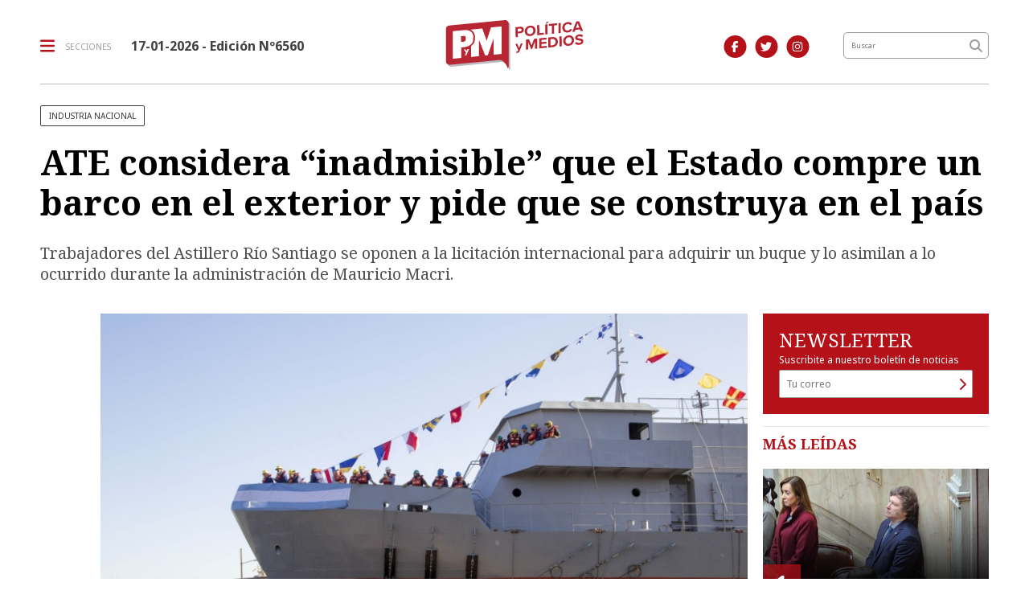

--- FILE ---
content_type: text/html; charset=utf-8
request_url: https://politicaymedios.com.ar/nota/18860/ate-considera-inadmisible-que-el-estado-compre-un-barco-en-el-exterior-y-pide-que-se-construya-en-el-pais/
body_size: 10781
content:
<!doctype html>
<html class="no-js" lang="es">

<head>
<script async src="https://www.googletagmanager.com/gtag/js?id=G-8NZC3J7HTS"></script>
<script>
  window.dataLayer = window.dataLayer || [];
  function gtag(){dataLayer.push(arguments);}
  gtag('js', new Date());
  gtag('config', 'UA-5413084-1');
  gtag('config', 'G-8NZC3J7HTS');
</script>
<base href="https://politicaymedios.com.ar/">
<meta charset="utf-8">
<meta name="viewport"	 content="width=device-width , initial-scale=1, user-scalable=yes, minimum-scale=0.5, maximum-scale=2.0">
<meta name="language" content="es_ES"/>
<meta name="format-detection" content="telephone=no">
<meta name="generator" content="Vork.com.ar 2.0" />
<meta name="robots"	 content="index, follow" />
<meta itemprop="description" name="description" content="Trabajadores del Astillero Río Santiago se oponen a la licitación internacional para adquirir un buque y lo asimilan a lo ocurrido durante la admini" />
<meta itemprop="keywords" name="keywords"content="ATE, considera, “inadmisible”, que, el, Estado, compre, un, barco, en, el, exterior, y, pide, que, se, construya, en, el, país" />
<meta name="facebook-domain-verification" content="thyvpivfhr7qj9qzdk8ditba8yjyzx" />


<!-- Twitter Card data -->
<meta name="twitter:card" content="summary">
<meta name="twitter:site" content="@Politica_Medios">
<meta name="twitter:title" content="ATE considera “inadmisible” que el Estado compre un barco en el exterior y pide que se construya en el país - Política y Medios">
<meta name="twitter:description" content="Trabajadores del Astillero Río Santiago se oponen a la licitación internacional para adquirir un buque y lo asimilan a lo ocurrido durante la admini">
<meta name="twitter:creator" content="@Politica_Medios">
<meta name="twitter:image" content="https://politicaymedios.com.ar/uploads/noticias/425x240/2023/02/20230217115503_astillero-rio-santiago.jpg">

<!-- Open Graph data -->
<meta property="og:title" content="ATE considera “inadmisible” que el Estado compre un barco en el exterior y pide que se construya en el país - Política y Medios" />
<meta property="og:type" content="article" />
<meta property="og:url" content="https://politicaymedios.com.ar/nota/18860/ate-considera-inadmisible-que-el-estado-compre-un-barco-en-el-exterior-y-pide-que-se-construya-en-el-pais/" />
<meta property="og:image" content="https://politicaymedios.com.ar/uploads/noticias/425x240/2023/02/20230217115503_astillero-rio-santiago.jpg" />
<meta property="og:description" content="Trabajadores del Astillero Río Santiago se oponen a la licitación internacional para adquirir un buque y lo asimilan a lo ocurrido durante la admini" />
<meta property="og:site_name" content="Política y Medios" />
<meta property="og:locale" content="es_LA" />

<meta name="news_keywords" content="ATE, considera, “inadmisible”, que, el, Estado, compre, un, barco, en, el, exterior, y, pide, que, se, construya, en, el, país" />
<meta property="article:tag" content="ATE, considera, “inadmisible”, que, el, Estado, compre, un, barco, en, el, exterior, y, pide, que, se, construya, en, el, país">
<meta property="article:section" content="Política">


<!-- Facebook Pixel Code -->
<script>
	!function(f,b,e,v,n,t,s)
	{if(f.fbq)return;n=f.fbq=function(){n.callMethod?
	n.callMethod.apply(n,arguments):n.queue.push(arguments)};
	if(!f._fbq)f._fbq=n;n.push=n;n.loaded=!0;n.version='2.0';
	n.queue=[];t=b.createElement(e);t.async=!0;
	t.src=v;s=b.getElementsByTagName(e)[0];
	s.parentNode.insertBefore(t,s)}(window, document,'script',
	'https://connect.facebook.net/en_US/fbevents.js');
	fbq('init', '337890487556107');
	fbq('track', 'PageView');
</script>
<noscript><img height="1" width="1" style="display:none" src="https://www.facebook.com/tr?id=337890487556107&ev=PageView&noscript=1"/></noscript>
<!-- End Facebook Pixel Code -->


<link rel="canonical" href="https://politicaymedios.com.ar/nota/18860/ate-considera-inadmisible-que-el-estado-compre-un-barco-en-el-exterior-y-pide-que-se-construya-en-el-pais/">
<link rel="author" href="./humans.txt" />
<link rel="shortcut icon" href="./uploads/cliente/favicon/20210920103126_politica-y-medios-favicon-2021.png" type="image/png">
<link rel="apple-touch-icon-precomposed" href="./uploads/cliente/touch-icons/apple-touch-icon-precomposed/20210920103126_politica-y-medios-favicon-2021.png">
<link rel="apple-touch-icon-precomposed" sizes="72x72" href="./uploads/cliente/touch-icons/apple-touch-icon-72x72-precomposed/20210920103126_politica-y-medios-favicon-2021.png">
<link rel="apple-touch-icon-precomposed" sizes="76x76" href="./uploads/cliente/touch-icons/apple-touch-icon-76x76-precomposed/20210920103126_politica-y-medios-favicon-2021.png">
<link rel="apple-touch-icon-precomposed" sizes="114x114" href="./uploads/cliente/touch-icons/apple-touch-icon-114x114-precomposed/20210920103126_politica-y-medios-favicon-2021.png">
<link rel="apple-touch-icon-precomposed" sizes="120x120" href="./uploads/cliente/touch-icons/apple-touch-icon-120x120-precomposed/20210920103126_politica-y-medios-favicon-2021.png">
<link rel="apple-touch-icon-precomposed" sizes="152x152" href="./uploads/cliente/touch-icons/apple-touch-icon-152x152-precomposed/20210920103126_politica-y-medios-favicon-2021.png">
<link rel="apple-touch-icon-precomposed" sizes="144x144" href="./uploads/cliente/touch-icons/apple-touch-icon-144x144-precomposed/20210920103126_politica-y-medios-favicon-2021.png">
<link rel="apple-touch-icon" href="./uploads/cliente/touch-icons/touch-icon-192x192/20210920103126_politica-y-medios-favicon-2021.png">

  <link rel="stylesheet" href="./style/style_1751566070.min.css"> 

<link href="https://fonts.googleapis.com/css?family=Noto+Serif:regular,700" rel="stylesheet">
<link href="https://fonts.googleapis.com/css?family=Noto+Sans:regular,700" rel="stylesheet">

 <style>
 .ftitulo{ font-family: Noto Serif, serif; }
 .ftitulo.bold, .ftitulo .bold{ font-weight: 700; }
 .fparrafo{ font-family: Noto Sans, sans-serif; }
 </style>
<link rel="stylesheet" href="./js/owlcarousel/assets/owl.carousel.min_1751566134.min.css"> 
<link rel="stylesheet" href="./js/owlcarousel/assets/owl.theme.default.min_1751566134.min.css"> 
<title>ATE considera “inadmisible” que el Estado compre un barco en el exterior y pide que se construya en el país - Política y Medios</title>
<meta http-equiv="refresh" content="1800 ">

<!--
<style>
	@media (max-width:767px) {
		.header-top .logo img{
			width: 25% !important;
		}
		.header-top .menu-header-fixed{
			top:25px;
		}
	}
</style>-->

<link rel="stylesheet" href="./style/selection-sharer_1751566070.min.css"> 

	
	<script type="application/ld+json">
	{
	  "@context": "http://schema.org",
	  "@type": "NewsArticle",
	  "mainEntityOfPage": {
	    "@type": "WebPage",
	    "@id": "https://politicaymedios.com.ar/nota/18860/ate-considera-inadmisible-que-el-estado-compre-un-barco-en-el-exterior-y-pide-que-se-construya-en-el-pais/"
	  },
	  "articleSection" : "Política",
	  "headline": "ATE considera “inadmisible” que el Estado compre un barco en el exterior y pide que se construya en el pa�",
	  "image": [
	    "https://politicaymedios.com.ar/uploads/noticias/425x240/2023/02/20230217115503_astillero-rio-santiago.jpg"
	   ],
	  "datePublished": "2026-01-17T10:38:07-03:00",
	   "publisher": {
	      "@type": "Organization",
	      "name": "	https://politicaymedios.com.ar/nota/18860/ate-considera-inadmisible-que-el-estado-compre-un-barco-en-el-exterior-y-pide-que-se-construya-en-el-pais/",
	      "logo": {
	        "@type": "ImageObject",
	        "url": "	",
	        "width": 214,
	        "height": 60
	      },
	  "description": "Trabajadores del Astillero Río Santiago se oponen a la licitación internacional para adquirir un buque y lo asimilan a lo ocurrido durante la admini"
	}
	</script>
</head>
<!--                            
                               ====                         
                            =========                       
                        ====        ===                     
                     ====    +++++   ====                   
                   ===    ++++++++++   ===                  
                   ===   ++++++++++++    ===                
                    ===    +++++++++    ======              
                     ===    +++++     ==========            
                      ====        =====       ====    
                        ===    =====     +++    ====  
                        =========     ++++++++    ==== 
                        =======     ++++++++++++    ===
                      =========    +++++++++++++++    ===
                   =====     ====    +++++++++++++    ====
               ======         ====    ++++++++++      ====
            ======     ++++     ===    ++++++      ======
          =====      ++++++++    ====           ======
         ====     ++++++++++++    ====        ======
        ====     ++++++++++++++     ====   ======
        =====    +++++++++++++++    ===========
         ====    +++++++++++++     ========
          ====    ++++++++++       =====
           ====     ++++++       ======
            ====     +++       ======
             ====           ======
              ====        ======
               =====   =======
                ===========
                 ========            
                                                                        
 
 =============================================================================
 diseño y programación
 http://www.vork.com.ar
 info@vork.com.ar
 
 -->
<body class="bgbody fparrafo nota">
	<header class="header-top bgwhite w100p top z9999" id="header_vorknews">
		<div class="boxed auto">
			<div class="row vertical-center">
				<div class="col-10 col-sm-5 col-md-4 header-logo order-md-2">
					<div class="w100p vertical-center horizontal-center">
						<a href="./" class="w100p logo"><img src="./uploads/cliente/marca/20210920102937_politica-y-medios-logo-2021.svg" width="45%" class="db" alt="Política y Medios" ></a>
					</div>
				</div>
				<div class="col-2 col-sm-4 header-menu order-2 order-md-1">
					<div class="d-flex vertical-center horizontal-end horizontal-md-start">
						<div class="menu-button curp dib mr0 mr-md-25">
							<div class="dib muestra_menu last-xs">
								<div class="menu-icon-bars dib">
									<i class="fa fa-bars fa-lg cprincipal vam mr0 mr-md-10"></i>
								</div>
								<div class="dn menu-icon-cross">
									<i class="fa fa-times fa-lg cprincipal vam mr0 mr-md-10"></i>
								</div>
								<span class="ttu ctextlight fz10 lh18 vam dn dib-lg">secciones</span>
							</div>
						</div>
						<div class="fz16 lh18 ctext mr25 dn dib-md vam" style="font-weight:bold;">
							<span class="capitalize">17-01-2026
</span>  - Edición Nº6560						</div>
					</div>
				</div>
				<div class="col-sm-2 col-md-2 header-buscador dn db-lg order-md-3 tar pt3 pr30">
											<a class="dib" href="https://www.facebook.com/politicaymedios.actualidadnacional" target="_blank">
						<span class="fa-stack fa-md mr dib fa-md fz14">
						<i class="fas cprincipal fa-circle fa-stack-2x"></i>
						<i class="fab cwhite fa-facebook-f fa-stack-1x fz14"></i>
						</span>
					</a>
																<a class="dib" href="https://twitter.com/Politica_Medios" target="_blank">
							<span class="fa-stack fa-md mr dib fa-md fz14">
							<i class="fas cprincipal fa-circle fa-stack-2x"></i>
							<i class="fab cwhite fa-twitter fa-stack-1x fz14"></i>
							</span>
						</a>
																<a class="dib" href="https://www.instagram.com/politica.medios/" target="_blank">
							<span class="fa-stack fa-md mr dib fa-md fz14">
							<i class="fas cprincipal fa-circle fa-stack-2x"></i>
							<i class="fab cwhite fa-instagram fa-stack-1x fz14"></i>
							</span>
						</a>
									</div>
								<div class="col-sm-3 col-md-2 col-lg-2 header-buscador dn db-md order-md-4">
					<form action="./resultados/" class="posr"  method="get" novalidate="novalidate" class="form-buscador">
	<input type="text" placeholder="Buscar" class="fparrafo bgwhite p9" style="font-size:9px;" name="q" required="required" style="color: rgb(153, 153, 153);"><a href="javascript:;" class="posa top right mr8 mt5 ctextlight boton-buscador"><i class="fa fa-search"></i></a>
</form>



<script>
document.addEventListener("DOMContentLoaded", function(e){
	var form = $('.form-buscador');

	form.each(function(index) {
		$(this).vorkForm({
			sendMethod:   "submit",             			submitButton: "#boton-buscador", 			onErrors: function(m) {
			}
		});
	});
});
</script>
				</div>
			</div>
			<div class="row dn df-md">
				<div class="col-12 pt16">
					<hr class="bdb bdgris-3">
				</div>
			</div>
		</div>
		<div class="menu-header-fixed w100p z9999 db dn-md">
	<nav class="menu-mobile fz14 lh18 ttu lsn tac posa left dn bgwhite ftitulo bold">
		<ul class="lsn">
			<li class="db w100p">
				<a class="tdn ctitle btn-principal dib hover_menu w100p bgwhite db  " href="./">Inicio</a>
			</li>
							<li class="db w100p ">
					<a class="tdn ctitle btn-principal dib hover_menu w100p bgwhite db active" href="./seccion/politica/">Política</a>
									</li>
							<li class="db w100p ">
					<a class="tdn ctitle btn-principal dib hover_menu w100p bgwhite db " href="./seccion/medios-y-tecnologia/">Medios y Tecnología</a>
									</li>
							<li class="db w100p ">
					<a class="tdn ctitle btn-principal dib hover_menu w100p bgwhite db " href="./seccion/economia-y-produccion/">Economía y Producción</a>
									</li>
							<li class="db w100p ">
					<a class="tdn ctitle btn-principal dib hover_menu w100p bgwhite db " href="./seccion/cultura-y-vida-social/">Cultura y Vida Social</a>
									</li>
							<li class="db w100p ">
					<a class="tdn ctitle btn-principal dib hover_menu w100p bgwhite db " href="./seccion/analisis/">Análisis</a>
									</li>
					</ul>
		<div class="mb50">
			<div class="db bgwhite search-container mb30">
				<form action="./resultados/" class="posr"  method="get" novalidate="novalidate" class="form-buscador">
	<input type="text" placeholder="Buscar" class="fparrafo bgwhite p9" style="font-size:9px;" name="q" required="required" style="color: rgb(153, 153, 153);"><a href="javascript:;" class="posa top right mr8 mt5 ctextlight boton-buscador"><i class="fa fa-search"></i></a>
</form>



<script>
document.addEventListener("DOMContentLoaded", function(e){
	var form = $('.form-buscador');

	form.each(function(index) {
		$(this).vorkForm({
			sendMethod:   "submit",             			submitButton: "#boton-buscador", 			onErrors: function(m) {
			}
		});
	});
});
</script>
			</div>
			<div class="db bgwhite">
				<div class="links_redes_sociales">
			<a class="dib" href="https://www.facebook.com/politicaymedios.actualidadnacional" target="_blank">
		<span class="fa-stack fa-md mr dib fa-lg">
		  <i class="fas cprincipal fa-circle fa-stack-2x"></i>
		  <i class="fab cwhite fa-facebook-f fa-stack-1x fz15"></i>
		</span>
	</a>
	
		<a class="dib" href="https://twitter.com/Politica_Medios" target="_blank">
		<span class="fa-stack fa-md mr dib fa-lg">
		  <i class="fas cprincipal fa-circle fa-stack-2x"></i>
		  <i class="fab cwhite fa-twitter fa-stack-1x fz15"></i>
		</span>
	</a>
	
		<a class="dib" href="politica.medios" target="_blank">
		<span class="fa-stack fa-md mr dib fa-lg">
		  <i class="fas cprincipal fa-circle fa-stack-2x"></i>
		  <i class="fab cwhite fa-youtube fa-stack-1x fz15"></i>
		</span>
	</a>
	
		<a class="dib" href="https://www.instagram.com/politica.medios/" target="_blank">
		<span class="fa-stack fa-md mr dib fa-lg">
		  <i class="fas cprincipal fa-circle fa-stack-2x"></i>
		  <i class="fab cwhite fa-instagram fa-stack-1x fz15"></i>
		</span>
	</a>
	
		<a class="dib" href="./rss" target="_blank">
		<span class="fa-stack fa-md mr dib fa-lg">
		  <i class="fas cprincipal fa-circle fa-stack-2x"></i>
		  <i class="fa cwhite fa-rss fa-stack-1x fz15"></i>
		</span>
	</a>
	</div>
			</div>
		</div>
	</nav>
</div>
	</header>
<section id="contenido" class="pb20">
	<div class="boxed auto">
		<div class="row">
			<div class="pb3p col-12 nota-encabezado">
									<h3 class="fz10 pl10 pr10 mt15 mb10 mt-md-0 mb-md-20 ttu dib ctitle bd bdtitle bdrs seccion fparrafo">INDUSTRIA NACIONAL</h3>
								<h1 class="ftitulo cblack fz43 mb5 mb-md-25 bold lh50">ATE considera “inadmisible” que el Estado compre un barco en el exterior y pide que se construya en el país</h1>
				<h2 class="ftitulo cgris-4 fz20 lh26 mb15 mb-md-0">Trabajadores del Astillero Río Santiago se oponen a la licitación internacional para adquirir un buque y lo asimilan a lo ocurrido durante la administración de Mauricio Macri.</h2>
			</div>
		</div>
	</div>
	<div class="boxed-fluid auto">
		<div class="row">
			<div id="columna-noticia-1" class="col-12 col-md-9">
				<div class="row pb3p">
					<div class="col-12 col-sm-1 sharethis-vertical dn d-md-flex vertical-center horizontal-end">
						<div class="sharethis-inline-share-buttons"></div>
					</div>
											<div class="col-12 col-sm-11">
							<div class="owl-carousel owl-theme carousel-nota">
																							    <div class="item">
										<img src="./uploads/noticias/780x434/2023/02/20230217115503_astillero-rio-santiago.jpg" class="maw100pc" alt="">
																				<div class="bdtb bdgris-3 bdn-md pt15 mb15 pb-md-0 mt-md-0 mb-md-0">
											<div class="sharethis-vertical vertical-center df dn-md pb15">
												<div class="sharethis-inline-share-buttons"></div>
											</div>
											<div class="texto fparrafo fz10 lh15 d-flex horizontal-space-between cgris-4 pb15 pl10 pl-md-0">
												<div class="mb5 dib w100p tac tal-md">17-02-2023 | por Redacción PyM | Política</div>
																							</div>
										</div>
									</div>
															</div>
						</div>
									</div>
								<div class="row">
					<div class="col-12 col-md-10 col-md-offset-2 fparrafo cgris-5 fz18 lh32 mb20">
						<div class="pl10 pr10 pl-md-0 pr-md-0">
							<div class="wysiwyg mb15 mr-md-20 texto_nota">
								<p>Desde la Comisi&oacute;n Administrativa de <em>ATE </em>Ensenada&nbsp;se&ntilde;alaron en las &uacute;ltimas horas&nbsp;que <strong>&ldquo;es inadmisible&rdquo;</strong> que el Instituto de Investigaci&oacute;n y Desarrollo Pesquero (INIDEP) avance en un llamado a licitaci&oacute;n internacional para la adquisici&oacute;n de un buque de investigaci&oacute;n con el financiamiento del BID con la total exclusi&oacute;n de los Astilleros nacionales.&nbsp;</p>

<p><strong>&ldquo;De esta forma es imposible no imaginar que se est&aacute; repitiendo lo sucedido en los 2015 cuando se contrat&oacute; a un astillero espa&ntilde;ol para la construcci&oacute;n de dos buques&rdquo;</strong>, consideraron desde el gremio que nuclea a los trabajadores del Astillero R&iacute;o Santiago.</p>

<p>Al respecto, recordaron que &ldquo;en ese momento&nbsp;se contrat&oacute; a una consultora que se encarg&oacute; de realizar un pliego a medida del Astillero Arm&oacute;n, y con argumentos que no pueden acreditar la m&iacute;nima veracidad, se realiz&oacute; una compra en exterior&rdquo;.</p>

<p>A trav&eacute;s de un comunicado, detallaron que por esta operaci&oacute;n <strong>&ldquo;se pagaron 34 millones de d&oacute;lares (que no tuvieron impacto alguno en la econom&iacute;a local) por un total de 1.2 millones de horas de trabajo, es decir, el equivalente a 575 puestos de trabajo&rdquo;</strong>.<br />
<br />
&ldquo;En el a&ntilde;o 2017, la por entonces ministra de Seguridad de la Naci&oacute;n, <strong>Patricia Bullrich</strong>, avanz&oacute; con la <strong>compra de cuatro embarcaciones destinadas a la Prefectura para el patrullaje de los r&iacute;os interiores por una cifra cercana a los 48 millones de d&oacute;lares a un Astillero de Israel</strong>&rdquo;, recordaron en el texto.</p>

<p>Tambi&eacute;n se realiz&oacute; durante esa gesti&oacute;n&nbsp;una <strong>compra directa por buques que no ten&iacute;an nada que ver con las tareas que se les asignaba</strong>, seg&uacute;n evaluaron, por montos que permit&iacute;an construir en astilleros nacionales diez de patrullaje fluvial.</p>

<p>En ese marco, desde ATE se se&ntilde;al&oacute; que &ldquo;en el &uacute;ltimo tiempo,&nbsp;con la llegada al gobierno del <em>Frente de Todos</em>, se conform&oacute; el Consejo Econ&oacute;mico y Social de la Industria Naval en el cual participamos todos los actores de la actividad, como Astilleros p&uacute;blicos y privados, c&aacute;maras empresarias, sindicatos, asociaciones profesionales, universidades, etc.&rdquo;.</p>

<p><strong>&ldquo;Dicho consejo fue impulsado por la Secretaria de Industria donde se establecieron una serie de consensos que hizo posible en poco tiempo que la industria naval nacional diera muestras de crecimiento&rdquo;</strong>, a&ntilde;adieron, advirtiendo:&nbsp;&ldquo;<strong>Uno de los acuerdos b&aacute;sicos del sector es que el Estado cuando demanda buques los tenga que construir en Astilleros nacionales</strong>. Dicho consenso tiene legislaci&oacute;n vigente en el art&iacute;culo 15 de la ley 27418&rdquo;.</p>

<p>En este sentido, advirtieron que el intento del INIDEP de licitar en el exterior la compra de un buque &ldquo;<strong>trata de quebrar una l&oacute;gica que impera desde hace d&eacute;cadas, porque el objetivo es priorizar el trabajo argentino, es decir, la industria Nacional&rdquo;, </strong>y enfatizaron que <strong>&ldquo;necesitamos generar puestos de trabajo genuinos y de calidad para el pa&iacute;s&rdquo;</strong>.</p>

<p>Sobre el final, la seccional ensenadense de <em>ATE </em>concluy&oacute;: <strong>&ldquo;Tenemos que apostar por lo nuestro y las capacidades est&aacute;n. Cuesta mucho esfuerzo y dedicaci&oacute;n formar mano de obra naval y &nbsp;a eso debemos apuntar. Necesitamos la decisi&oacute;n pol&iacute;tica de construir en Astilleros nacionales los buques que necesita el pa&iacute;s&rdquo;</strong>.</p>							</div>
							<div class="bdt bdtextlight tar mt5 pt20 pb20">
								<div class="sharethis-inline-share-buttons dib"></div>
							</div>
							<div class="bdtb bdtextlight mb25 mt5 pt25 pb25">
								<div class="dib ftitulo fz18 lh24 ttu bold ctitle mr10 mb15">Temas de esta nota:</div>
								<div class="tags dib vam mb5">
																			<div class="tag dib mr5 mb5">
											<a href="./tag/436/trabajadores" class="db">
												<h3 class="fz10 pl10 pr10 ttu tac dib ctitle bd bdtitle bdrs fparrafo">trabajadores</h3>
											</a>
										</div>
																			<div class="tag dib mr5 mb5">
											<a href="./tag/1166/ATE" class="db">
												<h3 class="fz10 pl10 pr10 ttu tac dib ctitle bd bdtitle bdrs fparrafo">ATE</h3>
											</a>
										</div>
																			<div class="tag dib mr5 mb5">
											<a href="./tag/2453/industria nacional" class="db">
												<h3 class="fz10 pl10 pr10 ttu tac dib ctitle bd bdtitle bdrs fparrafo">industria nacional</h3>
											</a>
										</div>
																			<div class="tag dib mr5 mb5">
											<a href="./tag/15201/Astillero Rio Santiago" class="db">
												<h3 class="fz10 pl10 pr10 ttu tac dib ctitle bd bdtitle bdrs fparrafo">Astillero Rio Santiago</h3>
											</a>
										</div>
																			<div class="tag dib mr5 mb5">
											<a href="./tag/102095/inadmisible" class="db">
												<h3 class="fz10 pl10 pr10 ttu tac dib ctitle bd bdtitle bdrs fparrafo">inadmisible</h3>
											</a>
										</div>
																			<div class="tag dib mr5 mb5">
											<a href="./tag/102096/comprar barcos" class="db">
												<h3 class="fz10 pl10 pr10 ttu tac dib ctitle bd bdtitle bdrs fparrafo">comprar barcos</h3>
											</a>
										</div>
																			<div class="tag dib mr5 mb5">
											<a href="./tag/102097/al exterior" class="db">
												<h3 class="fz10 pl10 pr10 ttu tac dib ctitle bd bdtitle bdrs fparrafo">al exterior</h3>
											</a>
										</div>
																			<div class="tag dib mr5 mb5">
											<a href="./tag/102099/piden fabricarlos" class="db">
												<h3 class="fz10 pl10 pr10 ttu tac dib ctitle bd bdtitle bdrs fparrafo">piden fabricarlos</h3>
											</a>
										</div>
																	</div>
							</div>
							 	<div id="modulo_banners_bajo_noticia" class="mb15  ">
	
	</div>
								<section id="facebook_comments">
				<div class="ctitle fz18 lh24 bold ftitulo mb25">OPINÁ, DEJÁ TU COMENTARIO:</div>
		<div class="fb-comments" data-href="https://politicaymedios.com.ar/nota/18860/ate-considera-inadmisible-que-el-estado-compre-un-barco-en-el-exterior-y-pide-que-se-construya-en-el-pais/" data-width="auto" data-num-posts="7"></div>
	</section>
							 	<div id="modulo_banners_bajo_comentarios" class="mb15  ">
	
	</div>
						</div>
					</div>
				</div>
			</div>
			<div id="columna-noticia-2" class="col-12 col-md-3">
			<!--	<iframe src="./uploads/banners/ypf-infinia-300x250/infiniaypf.html" frameborder="0" width="300" height="250" style="overflow: hidden;display:block;margin:auto;margin-bottom:20px;" class="mb20"></iframe> -->
				
<script src="./js/vorkform/vorkform_1751566134.min.js"></script> 
<script type="text/javascript">
document.addEventListener("DOMContentLoaded", function(e){
	$("#newsletter_form").vorkForm({
		errorClass: "error",                		sendMethod: "ajax",                 		submitButton: "#newsletter_submit", 		onSendEnd:function() {
			$('#newsletter_form').find('.boton').fadeOut(400)
			$('#newsletter_form').find('#newsletter_mail').val('Gracias!');
		}
	});
});
</script>

<div id="newsletter" class="p20 bgprincipal cfondo pt20 mb15">
	<h1 class="ftitulo fz24 lh26 cwhite">NEWSLETTER</h1>
	<p class="fz12 fparrafo cwhite">Suscribite a nuestro boletín de noticias</p>
	<form id="newsletter_form" action="./ajax/newsletter.php" method="post" accept-charset="utf-8" class="posr">
		<input type="email" name="newsletter_mail" id="newsletter_mail" placeholder="Tu correo" required="required" class="bdfondo bgwhite p8 fll ctext fparrafo fz12 g12"/>
		<a href="javascript:;" class="posa top right mr8 mt6" id="newsletter_submit"><i class="fa fa-chevron-right"></i></a>
		<div class="clear"></div>
	</form>
</div>
 	<div id="modulo_banners_bajo_newsletter" class="mb15  ">
	
	</div>
				<aside id="notas_mas_leidas" class="bdgris-1 bdt  mb15">
  <h1 class="ftitulo bold ttu cprincipal fz18 lh22 mt10 mb20 pl10 pl-md-0">MÁS LEÍDAS</h1>
  <div class="row">
                  <div class="col-12 mb">
                      <article class="noticia-6 noticia-6-primera overlay-gradient has_image ">
	<a href="./nota/22727/pese-al-triunfo-de-octubre-el-mileismo-se-sumerge-otra-vez-en-los-desafios-que-le-plantea-el-congreso/" class="db">
		<div class="row">
			<div class="col-12">
				<figure class="posr">
					<div class="ovh posr">
						<div class="fz22 lh20 p10 pl17 pr17 ttu dib posa cwhite fwb left bottom indice fparrafo z9">1</div>
						<picture class="ovh">
							<source media="(max-width: 768px)" srcset="./uploads/noticias/780x434/2025/12/424bb8d6c782dbe22e4b477bc0951afa241caa3e.jpg">
							<source media="(min-width: 769px)" srcset="./uploads/noticias/425x240/2025/12/424bb8d6c782dbe22e4b477bc0951afa241caa3e.jpg">
							<img src="./uploads/noticias/425x240/2025/12/424bb8d6c782dbe22e4b477bc0951afa241caa3e.jpg" alt="Pese al triunfo de octubre, el mileísmo se sumerge otra vez en los desafíos que le plantea el Congreso">
						</picture>
					</div>
				</figure>
			</div>
			<div class="col-12">
				<div class="texto p10">
					<h2 class="ftitulo ctitle fz20 lh24 bold mb5">Pese al triunfo de octubre, el mileísmo se sumerge otra vez en los desafíos que le plantea el Congreso</h2>
				</div>
			</div>
		</div>
	</a>
</article>
                  </div>

                  <div class="col-12 mb">
                      <article class="noticia-6b overlay-gradient">
	<a href="./nota/22745/mas-alla-del-presupuesto-y-la-reforma-laboral-lo-que-mas-preocupa-al-gobierno-es-reactivar-la-economia/" class="db">
    <div class="row">
      <div class="col-4 mb">
        <figure class="posr">
          <div class="ovh posr">
            <div class="fz22 lh20 p10 pl17 pr17 ttu dib posa cwhite fwb left bottom indice fparrafo z9">2</div>
            <img src="./uploads/noticias/350x350/2025/12/20251226172803_milei-caputo-trump.png" alt="Más allá del Presupuesto y la Reforma Laboral, lo que más preocupa al Gobierno es reactivar la economía" width="100%" class=""/>
          </div>
        </figure>
      </div>
      <div class="col-8 pl0 pb10 mb">
        <div class="texto">
          <h2 class="ftitulo bold ctitle fz13 lh18">Más allá del Presupuesto y la Reforma Laboral, lo que más preocupa al Gobierno es reactivar la economía</h2>
                      <h3 class="fz12 lh28 cgris-2">por Juan Pablo Peralta</h3>
                  </div>
      </div>
    </div>
	</a>
</article>
                  </div>

                  <div class="col-12 mb">
                      <article class="noticia-6b overlay-gradient">
	<a href="./nota/22771/milei-cerro-el-ano-haciendo-un-balance-positivo-de-su-gestion-y-dijo-que-estamos-empezando-a-crecer/" class="db">
    <div class="row">
      <div class="col-4 mb">
        <figure class="posr">
          <div class="ovh posr">
            <div class="fz22 lh20 p10 pl17 pr17 ttu dib posa cwhite fwb left bottom indice fparrafo z9">3</div>
            <img src="./uploads/noticias/350x350/2026/01/20260102174406_milei-navideno.png" alt="Milei cerró el año haciendo un balance positivo de su gestión y dijo que “estamos empezando a crecer”." width="100%" class=""/>
          </div>
        </figure>
      </div>
      <div class="col-8 pl0 pb10 mb">
        <div class="texto">
          <h2 class="ftitulo bold ctitle fz13 lh18">Milei cerró el año haciendo un balance positivo de su gestión y dijo que “estamos empezando a crecer”.</h2>
                      <h3 class="fz12 lh28 cgris-2">por Juan Pablo Peralta</h3>
                  </div>
      </div>
    </div>
	</a>
</article>
                  </div>

                  <div class="col-12 mb">
                      <article class="noticia-6b overlay-gradient">
	<a href="./nota/22703/milei-apuesta-fuerte-a-sacar-la-reforma-laboral-en-un-congreso-que-pese-al-triunfo-de-octubre-no-le-garantiza-mayorias/" class="db">
    <div class="row">
      <div class="col-4 mb">
        <figure class="posr">
          <div class="ovh posr">
            <div class="fz22 lh20 p10 pl17 pr17 ttu dib posa cwhite fwb left bottom indice fparrafo z9">4</div>
            <img src="./uploads/noticias/350x350/2025/12/5e0c678dd1fb0de183d47cd2dd1e23145941ffb2.jpg" alt="Milei apuesta fuerte a sacar la reforma laboral en un Congreso que, pese al triunfo de octubre, no le garantiza mayorías" width="100%" class=""/>
          </div>
        </figure>
      </div>
      <div class="col-8 pl0 pb10 mb">
        <div class="texto">
          <h2 class="ftitulo bold ctitle fz13 lh18">Milei apuesta fuerte a sacar la reforma laboral en un Congreso que, pese al triunfo de octubre, no le garantiza mayorías</h2>
                      <h3 class="fz12 lh28 cgris-2">por Juan Pablo Peralta</h3>
                  </div>
      </div>
    </div>
	</a>
</article>
                  </div>

      </div>
</aside>
 	<div id="modulo_banners_bajo_mas_leidas" class="mb15  ">
	
	</div>
				 	<div id="modulo_banners_nota_columna_2_1" class="mb15  ">
	
	<div class="banner mb15 m280x190">
            <img src="./uploads/banners/20201026145125_banweb-45millones-300x250.gif" class="">
                </div>
<script>
  document.addEventListener("DOMContentLoaded", function(e){
    gtag('event', 'Display Banner', {
      'event_category': 'nota',
      'event_label': 'jefatura 280x190'
    });
  });
</script>
</div>
				 	<div id="modulo_banners_nota_columna_2_2" class="mb15  ">
	
	<div class="banner mb15 m280x190">
              <a href="https://www.gba.gob.ar/sites/default/files/comuni/archivos/Provincia%20en%20Marcha%20%281%29.pdf" target="_blank" data-event_category="nota" data-event_label="Provincia en marcha 280x190">
              <img src="./uploads/banners/20200907091951_349x349.jpg" class="">
                        </a>
    </div>
<script>
  document.addEventListener("DOMContentLoaded", function(e){
    gtag('event', 'Display Banner', {
      'event_category': 'nota',
      'event_label': 'Provincia en marcha 280x190'
    });
  });
</script>
<div class="banner mb15 m280x190">
              <a href="https://desasa.com.ar/" target="_blank" data-event_category="nota" data-event_label="Edelap 280x190">
              <img src="./uploads/banners/20200925231756_desa-banner-politica-y-medios-280x190px.jpg" class="">
                        </a>
    </div>
<script>
  document.addEventListener("DOMContentLoaded", function(e){
    gtag('event', 'Display Banner', {
      'event_category': 'nota',
      'event_label': 'Edelap 280x190'
    });
  });
</script>
</div>
			</div>
		</div>
	</div>
	<div class="boxed-fluid auto">
		<div class="row">
			<div class="col-12 col-md-9">
								<div class="ctitle fz18 bold ftitulo lh24 mt3p ttu mb15 pl10 pl-md-0">Más Noticias</div>
				<section id="mas-noticias" class="pt2p">
										<div class="row">
													<div class="col-12 col-sm-4 mb">
								<article class="noticia-2 overlay-gradient has_image ">
	<a href="./nota/22831/el-mileismo-busca-aprobar-la-reforma-laboral-y-perfilarse-como-unica-opcion-en-2027/" class="db">
		<figure class="posr">
			<div class="ovh posr">
									<div class="fz10 pl10 pr10 ttu dib posa cwhite bd bdwhite bdrs seccion fparrafo z9">ENTRETELONES DE CASA ROSADA</div>
								<picture class="ovh">
					<source media="(max-width: 768px)" srcset="./uploads/noticias/780x434/2026/01/4df202789012055819eddf9ff3f03e6376750926.jpg">
					<source media="(min-width: 769px)" srcset="./uploads/noticias/425x240/2026/01/4df202789012055819eddf9ff3f03e6376750926.jpg">
					<img src="./uploads/noticias/425x240/2026/01/4df202789012055819eddf9ff3f03e6376750926.jpg" alt="El mileísmo busca aprobar la Reforma Laboral y perfilarse como única opción en 2027">
				</picture>
			</div>
     </figure>
		<div class="texto p10">
			<h2 class="ftitulo ctitle fz20 lh24 bold mb5">El mileísmo busca aprobar la Reforma Laboral y perfilarse como única opción en 2027</h2>
							<h3 class="fz12 lh28 cgris-2">por Juan Pablo Peralta</h3>
					</div>
	</a>
</article>
							</div>
													<div class="col-12 col-sm-4 mb">
								<article class="noticia-2 overlay-gradient has_image ">
	<a href="./nota/22832/en-2026-la-comunicacion-politica-se-mira-al-espejo/" class="db">
		<figure class="posr">
			<div class="ovh posr">
									<div class="fz10 pl10 pr10 ttu dib posa cwhite bd bdwhite bdrs seccion fparrafo z9">ANÁLISIS</div>
								<picture class="ovh">
					<source media="(max-width: 768px)" srcset="./uploads/noticias/780x434/2026/01/80f2c3d22bc36554942c19b8079dc3a2d43c0efa.jpg">
					<source media="(min-width: 769px)" srcset="./uploads/noticias/425x240/2026/01/80f2c3d22bc36554942c19b8079dc3a2d43c0efa.jpg">
					<img src="./uploads/noticias/425x240/2026/01/80f2c3d22bc36554942c19b8079dc3a2d43c0efa.jpg" alt="En 2026 la comunicación política se mira al espejo">
				</picture>
			</div>
     </figure>
		<div class="texto p10">
			<h2 class="ftitulo ctitle fz20 lh24 bold mb5">En 2026 la comunicación política se mira al espejo</h2>
							<h3 class="fz12 lh28 cgris-2">por Lautaro González Amato</h3>
					</div>
	</a>
</article>
							</div>
													<div class="col-12 col-sm-4 mb">
								<article class="noticia-2 overlay-gradient has_image ">
	<a href="./nota/22833/el-gobierno-hizo-oficial-la-designacion-de-fernando-iglesias-como-embajador-argentino-en-belgica/" class="db">
		<figure class="posr">
			<div class="ovh posr">
									<div class="fz10 pl10 pr10 ttu dib posa cwhite bd bdwhite bdrs seccion fparrafo z9">DIPLOMACIA</div>
								<picture class="ovh">
					<source media="(max-width: 768px)" srcset="./uploads/noticias/780x434/2026/01/20260116165919_fernando-iglesias-embajador-belgica.png">
					<source media="(min-width: 769px)" srcset="./uploads/noticias/425x240/2026/01/20260116165919_fernando-iglesias-embajador-belgica.png">
					<img src="./uploads/noticias/425x240/2026/01/20260116165919_fernando-iglesias-embajador-belgica.png" alt="El Gobierno hizo oficial la designación de Fernando Iglesias como embajador argentino en Bélgica">
				</picture>
			</div>
     </figure>
		<div class="texto p10">
			<h2 class="ftitulo ctitle fz20 lh24 bold mb5">El Gobierno hizo oficial la designación de Fernando Iglesias como embajador argentino en Bélgica</h2>
							<h3 class="fz12 lh28 cgris-2">por Redacción PyM</h3>
					</div>
	</a>
</article>
							</div>
													<div class="col-12 col-sm-4 mb">
								<article class="noticia-2 overlay-gradient has_image ">
	<a href="./nota/22830/depuracion-en-la-salud-privada-el-gobierno-inicio-la-baja-de-otras-20-prepagas-sin-actividad/" class="db">
		<figure class="posr">
			<div class="ovh posr">
									<div class="fz10 pl10 pr10 ttu dib posa cwhite bd bdwhite bdrs seccion fparrafo z9">SUPERINTENDENCIA DE SALUD</div>
								<picture class="ovh">
					<source media="(max-width: 768px)" srcset="./uploads/noticias/780x434/2026/01/20260116110554_gobierno-dio-de-baja-prepagas.png">
					<source media="(min-width: 769px)" srcset="./uploads/noticias/425x240/2026/01/20260116110554_gobierno-dio-de-baja-prepagas.png">
					<img src="./uploads/noticias/425x240/2026/01/20260116110554_gobierno-dio-de-baja-prepagas.png" alt="Depuración en la salud privada: el Gobierno inició la baja de otras 20 prepagas sin actividad">
				</picture>
			</div>
     </figure>
		<div class="texto p10">
			<h2 class="ftitulo ctitle fz20 lh24 bold mb5">Depuración en la salud privada: el Gobierno inició la baja de otras 20 prepagas sin actividad</h2>
							<h3 class="fz12 lh28 cgris-2">por Redacción PyM</h3>
					</div>
	</a>
</article>
							</div>
													<div class="col-12 col-sm-4 mb">
								<article class="noticia-2 overlay-gradient has_image ">
	<a href="./nota/22829/kicillof-reunio-a-sus-intendentes-la-argentina-productiva-esta-grave-necesita-que-el-peronismo-vuelva-a-representarla/" class="db">
		<figure class="posr">
			<div class="ovh posr">
									<div class="fz10 pl10 pr10 ttu dib posa cwhite bd bdwhite bdrs seccion fparrafo z9">MOVIMIENTO DERECHO AL FUTURO</div>
								<picture class="ovh">
					<source media="(max-width: 768px)" srcset="./uploads/noticias/780x434/2026/01/20260116104330_kicillof-movimiento-derecho-al-futuro.png">
					<source media="(min-width: 769px)" srcset="./uploads/noticias/425x240/2026/01/20260116104330_kicillof-movimiento-derecho-al-futuro.png">
					<img src="./uploads/noticias/425x240/2026/01/20260116104330_kicillof-movimiento-derecho-al-futuro.png" alt="Kicillof reunió a sus intendentes: “La Argentina productiva está grave, necesita que el peronismo vuelva a representarla”">
				</picture>
			</div>
     </figure>
		<div class="texto p10">
			<h2 class="ftitulo ctitle fz20 lh24 bold mb5">Kicillof reunió a sus intendentes: “La Argentina productiva está grave, necesita que el peronismo vuelva a representarla”</h2>
							<h3 class="fz12 lh28 cgris-2">por Redacción PyM</h3>
					</div>
	</a>
</article>
							</div>
											</div>
				</section>
				 	<div id="modulo_banners_bajo_relacionadas" class="mb15  ">
	
	</div>
			</div>
		</div>
	</div>
</section>
<style>
	@media only screen and (max-width: 600px) {
		.wysiwyg *{
			margin-top: 25px!important;
		}
	}
</style>
<hr class="bdb bdgris-3 mt40 mb20">
<footer class="ctextlight bdrbl pt20 pb20">
	<div class="auto boxed">

		<div class="w100p tac tal-md mb30">
			<a href="./" class="dib w100p" id="logo-footer"><img src="./uploads/cliente/logo_botonera/20210920102942_politica-y-medios-logo-2021.svg" width="360" alt="Política y Medios" ></a>
		</div>

		<div class="pt40 pb40 tac tal-md">
			<nav class="fz10 ttu">
		<a class="ftitulo bold fz11 tdn ctitle cprincipal-hover h_tdu mr-md-10 db dib-md is_current" href="./seccion/politica/">Política</a>
		<a class="ftitulo bold fz11 tdn ctitle cprincipal-hover h_tdu mr-md-10 db dib-md " href="./seccion/medios-y-tecnologia/">Medios y Tecnología</a>
		<a class="ftitulo bold fz11 tdn ctitle cprincipal-hover h_tdu mr-md-10 db dib-md " href="./seccion/economia-y-produccion/">Economía y Producción</a>
		<a class="ftitulo bold fz11 tdn ctitle cprincipal-hover h_tdu mr-md-10 db dib-md " href="./seccion/cultura-y-vida-social/">Cultura y Vida Social</a>
		<a class="ftitulo bold fz11 tdn ctitle cprincipal-hover h_tdu mr-md-10 db dib-md " href="./seccion/analisis/">Análisis</a>
			<a class="ftitulo bold fz11 tdn ctitle cprincipal-hover h_tdu mr-md-10 db dib-md " href="./staff/">Staff</a>
		<a class="ftitulo bold fz11 tdn ctitle cprincipal-hover h_tdu mr-md-10 db dib-md " href="./contacto/">Contacto</a>
	</nav>
		</div>

		<div class="fz10 lh18 ctextlight fparrafo db vam tac tal-md pt40 pb40">
			<p>Política y medios<br />
Cooperativa de Trabajo Panorama Digital Limitada<br />
Ricardo, Leandro, Emanuel, Berguesi<br />
43 n 467, La Plata, Buenos Aires<br />
Registro de propiedad intelectual Nº RL-2024-113474264</p>		</div>

		<div class="social-container pt40 pb40 tac tal-md">
			<div class="links_redes_sociales">
			<a class="dib" href="https://www.facebook.com/politicaymedios.actualidadnacional" target="_blank">
		<span class="fa-stack fa-md mr dib fa-md">
		  <i class="fas cprincipal fa-circle fa-stack-2x"></i>
		  <i class="fab cwhite fa-facebook-f fa-stack-1x fz15"></i>
		</span>
	</a>
	
		<a class="dib" href="https://twitter.com/Politica_Medios" target="_blank">
		<span class="fa-stack fa-md mr dib fa-md">
		  <i class="fas cprincipal fa-circle fa-stack-2x"></i>
		  <i class="fab cwhite fa-twitter fa-stack-1x fz15"></i>
		</span>
	</a>
	
		<a class="dib" href="politica.medios" target="_blank">
		<span class="fa-stack fa-md mr dib fa-md">
		  <i class="fas cprincipal fa-circle fa-stack-2x"></i>
		  <i class="fab cwhite fa-youtube fa-stack-1x fz15"></i>
		</span>
	</a>
	
		<a class="dib" href="https://www.instagram.com/politica.medios/" target="_blank">
		<span class="fa-stack fa-md mr dib fa-md">
		  <i class="fas cprincipal fa-circle fa-stack-2x"></i>
		  <i class="fab cwhite fa-instagram fa-stack-1x fz15"></i>
		</span>
	</a>
	
		<a class="dib" href="./rss" target="_blank">
		<span class="fa-stack fa-md mr dib fa-md">
		  <i class="fas cprincipal fa-circle fa-stack-2x"></i>
		  <i class="fa cwhite fa-rss fa-stack-1x fz15"></i>
		</span>
	</a>
	</div>
		</div>

		<div class="pt40 pb40 w100p tac tal-md">
			<style>
/* a.vork{display: inline-block;width: 100px;height: 35px;white-space: nowrap;overflow: hidden;}
a.vork:hover >img{margin-top: -37px;} */
</style>
<a href="http://www.vorknews.com.ar/" target="_blank" class="vork hbg mt-md-15" ><img src="./images/vork_logo.svg" width="100" class="vam" alt="Vorknews Sistema para diarios online" /></a>
		</div>
	</div>
</footer>

<script>
	gtag('event', 'Política', {
      'event_category': 'Seccion',
      'event_label': 'https://politicaymedios.com.ar/nota/18860/ate-considera-inadmisible-que-el-estado-compre-un-barco-en-el-exterior-y-pide-que-se-construya-en-el-pais/'
    });
</script>
<!--.container -->
<script src="https://code.jquery.com/jquery-3.3.1.js"  integrity="sha256-2Kok7MbOyxpgUVvAk/HJ2jigOSYS2auK4Pfzbm7uH60="  crossorigin="anonymous"></script>
<script src="./js/functions_1751566134.min.js"></script> 
<div id="fb-root"></div>
<script>(function(d, s, id) {
  var js, fjs = d.getElementsByTagName(s)[0];
  if (d.getElementById(id)) return;
  js = d.createElement(s); js.id = id;
  js.src = "//connect.facebook.net/es_ES/sdk.js#xfbml=1&version=v2.7&appId=131595083601066";
  fjs.parentNode.insertBefore(js, fjs);
}(document, 'script', 'facebook-jssdk'));</script>
<script type="text/javascript" src="./js/owlcarousel/owl.carousel.js"></script>



  <script type="text/javascript">
    $(document).ready(function() {
      $('.owl-carousel').owlCarousel({
        loop:true,
        margin:1,
        nav: true,
        dots: false,
        items: 1,
      });
    });
  </script>



  <script src="./js/selection-sharer/selection-sharer_1751566134.min.js"></script> 
  <script>
    $('.wysiwyg p').selectionSharer();
  </script>


<script type='text/javascript' src='https://platform-api.sharethis.com/js/sharethis.js#property=5f5649906b5d9900194e2a22&product=sop' async='async'></script>


<script src="./js/fontawesome/js/all.min.js" crossorigin="anonymous"></script>


<script defer src="https://static.cloudflareinsights.com/beacon.min.js/vcd15cbe7772f49c399c6a5babf22c1241717689176015" integrity="sha512-ZpsOmlRQV6y907TI0dKBHq9Md29nnaEIPlkf84rnaERnq6zvWvPUqr2ft8M1aS28oN72PdrCzSjY4U6VaAw1EQ==" data-cf-beacon='{"version":"2024.11.0","token":"89c8276b3cb64791a0d3f39f55cdf539","r":1,"server_timing":{"name":{"cfCacheStatus":true,"cfEdge":true,"cfExtPri":true,"cfL4":true,"cfOrigin":true,"cfSpeedBrain":true},"location_startswith":null}}' crossorigin="anonymous"></script>
</body>
</html>


--- FILE ---
content_type: image/svg+xml
request_url: https://politicaymedios.com.ar/uploads/cliente/logo_botonera/20210920102942_politica-y-medios-logo-2021.svg
body_size: 2499
content:
<?xml version="1.0" encoding="utf-8"?>
<!-- Generator: Adobe Illustrator 16.0.0, SVG Export Plug-In . SVG Version: 6.00 Build 0)  -->
<!DOCTYPE svg PUBLIC "-//W3C//DTD SVG 1.1//EN" "http://www.w3.org/Graphics/SVG/1.1/DTD/svg11.dtd">
<svg version="1.1" id="Capa_1" xmlns="http://www.w3.org/2000/svg" xmlns:xlink="http://www.w3.org/1999/xlink" x="0px" y="0px"
	 width="243px" height="90px" viewBox="0 0 243 90" enable-background="new 0 0 243 90" xml:space="preserve">
<g>
	<path fill="#B62733" d="M123.466,12.727l8.528-0.823c3.962-0.383,6.148,2.052,6.182,5.206c0.031,3.131-2.127,5.958-6.061,6.338
		l-4.647,0.448l0.07,6.446l-3.883,0.375L123.466,12.727z M131.509,15.244l-4.127,0.398l0.053,4.964l4.128-0.399
		c1.528-0.148,2.667-1.23,2.649-2.741C134.196,15.983,133.039,15.096,131.509,15.244"/>
	<path fill="#B62733" d="M149.151,9.948c5.52-0.532,9.577,2.965,9.635,8.384c0.057,5.423-3.919,9.695-9.439,10.227
		c-5.493,0.531-9.55-2.965-9.608-8.387C139.68,14.752,143.658,10.479,149.151,9.948 M149.185,13.348
		c-3.36,0.324-5.492,3.069-5.456,6.438c0.035,3.346,2.221,5.699,5.582,5.375c3.361-0.326,5.521-3.098,5.485-6.443
		C154.761,15.348,152.549,13.023,149.185,13.348"/>
	<polygon fill="#B62733" points="161.423,9.061 165.305,8.688 165.458,23.305 173.163,22.561 173.2,25.932 161.614,27.052 	"/>
	<path fill="#B62733" d="M175.715,7.683l3.881-0.376l0.188,17.99l-3.88,0.375L175.715,7.683z M176.354,6.107l2.529-3.119
		l3.199-0.308l-3.296,3.192L176.354,6.107z"/>
	<polygon fill="#B62733" points="187.445,9.924 182.115,10.438 182.081,7.067 196.619,5.663 196.655,9.035 191.354,9.546 
		191.507,24.165 187.6,24.542 	"/>
	<polygon fill="#B62733" points="199.105,5.423 202.986,5.049 203.177,23.038 199.297,23.413 	"/>
	<path fill="#B62733" d="M205.813,13.793c-0.06-5.529,4.138-9.714,9.466-10.229c4.155-0.401,6.5,1.533,7.81,3.647l-3.316,1.94
		c-0.782-1.382-2.434-2.384-4.456-2.188c-3.171,0.306-5.549,3.048-5.514,6.446c0.035,3.397,2.469,5.673,5.639,5.368
		c2.022-0.195,3.649-1.486,4.398-3.044l3.352,1.27c-1.288,2.366-3.562,4.772-7.714,5.174
		C210.146,22.689,205.872,19.323,205.813,13.793"/>
	<path fill="#B62733" d="M236.946,16.673l-8.144,0.786l-1.115,3.211l-4.264,0.413l6.863-18.67l4.864-0.47l7.212,17.311l-4.235,0.409
		L236.946,16.673z M229.807,14.042l6.039-0.585l-3.092-7.963L229.807,14.042z"/>
	<path fill="#B62733" d="M126.172,55.922c0.797-0.074,1.327-0.342,1.61-0.99l0.426-1.02l-4.861-11.232l3.287-0.318l3.13,7.72
		l2.962-8.307l3.312-0.32l-5.346,13.936c-0.848,2.254-2.389,2.977-4.395,3.219c-0.361,0.035-1.135,0.039-1.524-0.02l0.431-2.764
		C125.471,55.918,125.883,55.951,126.172,55.922"/>
	<polygon fill="#B62733" points="157.689,38.387 152.688,51.83 150.993,51.994 145.72,39.542 145.856,52.486 141.975,52.865 
		141.785,34.874 147.223,34.349 151.771,45.141 156.079,33.493 161.544,32.965 161.735,50.957 157.827,51.332 	"/>
	<polygon fill="#B62733" points="165.148,32.618 178.049,31.372 178.084,34.662 169.066,35.533 169.107,39.444 177.934,38.591 
		177.969,41.882 169.142,42.735 169.185,46.916 178.205,46.045 178.238,49.363 165.34,50.607 	"/>
	<path fill="#B62733" d="M181.08,31.079l7.189-0.693c5.711-0.552,9.711,2.652,9.77,8.074c0.056,5.421-3.87,9.363-9.582,9.916
		l-7.186,0.693L181.08,31.079z M188.422,45.003c3.607-0.348,5.687-3.114,5.653-6.161c-0.034-3.184-2.026-5.447-5.771-5.086
		l-3.306,0.319l0.116,11.248L188.422,45.003z"/>
	<polygon fill="#B62733" points="200.701,29.185 204.583,28.811 204.771,46.801 200.893,47.176 	"/>
	<path fill="#B62733" d="M216.821,27.332c5.52-0.533,9.579,2.963,9.636,8.384c0.058,5.42-3.92,9.693-9.438,10.225
		c-5.494,0.532-9.551-2.965-9.61-8.385C207.352,32.133,211.328,27.861,216.821,27.332 M216.858,30.73
		c-3.363,0.325-5.496,3.067-5.459,6.439c0.035,3.344,2.222,5.698,5.582,5.374c3.361-0.324,5.521-3.097,5.486-6.442
		C222.432,32.729,220.22,30.406,216.858,30.73"/>
	<path fill="#B62733" d="M230.099,38.9c1.301,1.198,3.307,2.112,5.821,1.869c2.133-0.206,3.159-1.305,3.146-2.329
		c-0.014-1.349-1.604-1.654-3.711-1.936c-2.987-0.387-6.821-0.828-6.864-4.845c-0.031-2.995,2.567-5.677,6.858-6.09
		c2.896-0.279,5.31,0.351,7.131,1.823l-2.129,3.013c-1.489-1.206-3.464-1.635-5.242-1.464c-1.747,0.169-2.669,1.013-2.658,2.091
		c0.013,1.215,1.547,1.444,3.657,1.727c3.015,0.384,6.849,0.905,6.892,4.897c0.035,3.291-2.317,6.001-7.237,6.478
		c-3.496,0.336-6.024-0.58-7.765-2.113L230.099,38.9z"/>
	<g opacity="0.28">
		<g>
			<defs>
				<rect id="SVGID_1_" x="3.805" y="3.535" width="110.605" height="86.465"/>
			</defs>
			<clipPath id="SVGID_2_">
				<use xlink:href="#SVGID_1_"  overflow="visible"/>
			</clipPath>
			<path clip-path="url(#SVGID_2_)" fill="#0B040C" d="M114.411,10.114c0-3.632-3.14-6.897-6.773-6.554L9.414,13.238
				c-3.179,0.3-5.607,2.957-5.607,6.136v57.941c0,3.631,3.139,6.477,6.772,6.135l87.011-8.555c3.055-0.283,5.958,1.107,8.208,3.184
				c2.233,2.061,4.039,4.711,5.444,7.906c0.469,1.064,0.748,2.215,1.127,3.32c0.363,1.121,0.531,0.707,0.902,0.016
				c0.455-0.852,0.81-1.805,0.88-2.73c0.26-3.367,0.274-9.279,0.253-12.859l0.007-0.002V10.114z"/>
		</g>
	</g>
	<path fill="#B62733" d="M111.534,6.579c0-3.633-3.142-6.896-6.774-6.554L6.537,9.702c-3.18,0.3-5.607,2.957-5.607,6.135v57.942
		c0,3.631,3.137,6.475,6.771,6.133l87.013-8.553c3.053-0.285,5.957,1.105,8.207,3.182c2.232,2.064,4.039,4.713,5.444,7.904
		c0.468,1.068,0.749,2.219,1.126,3.324c0.364,1.121,0.531,0.707,0.903,0.012c0.454-0.848,0.809-1.799,0.88-2.729
		c0.259-3.365,0.273-9.277,0.253-12.859h0.007V6.579z"/>
	<path fill="#FFFFFF" d="M45.474,21c-2.757-2.502-6.889-3.552-12.283-3.119L13.186,19.75v49.344l14.857-1.49l-0.063-18.73
		l0.883-0.012c0.184-0.002,18.491-0.385,20.073-12.766l0.078-7.504C49.014,28.563,48.924,24.133,45.474,21 M35.894,31.36
		l-0.036,3.897c-0.33,2.557-2.856,3.152-3.232,3.298c-0.029,0.012-0.06,0.016-0.093,0.016l-5.059,0.476l-0.013-9.936
		c0.001-0.142,0.119-0.254,0.259-0.252l5.608-0.566C36.113,28.202,35.894,31.36,35.894,31.36"/>
	<path fill="#FFFFFF" d="M98.961,11.298l-18.648,1.729l-7.647,23.89l-7.667-21.939l-19.707,1.996l0.01,0.938
		c0.923,0.497,1.766,1.088,2.522,1.778c4.029,3.678,4.109,8.693,4.11,8.905l-0.08,7.621l-0.005,0.051
		c-0.569,4.598-3.402,7.846-6.558,9.974v19.635l13.667-1.377l0.298-29.013l10.826,27.904l4.563-0.426l10.347-30.292l-0.181,29.241
		l14.149-1.42V11.298z"/>
	<path fill="#FFFFFF" d="M41.614,51.691c-0.019-0.025-0.05-0.039-0.082-0.035l-2.667,0.273c-0.033,0.002-0.063,0.023-0.075,0.057
		l-1.315,3.383l-2.016-3.045c-0.018-0.027-0.053-0.043-0.086-0.039l-2.705,0.277c-0.032,0.002-0.059,0.023-0.073,0.053
		c-0.014,0.029-0.011,0.063,0.01,0.09l3.751,5.313l-2.154,5.162c-0.013,0.029-0.008,0.064,0.011,0.09
		c0.017,0.021,0.045,0.037,0.074,0.037c0.003,0,0.006-0.002,0.009-0.002l2.626-0.268c0.035-0.004,0.064-0.023,0.077-0.055
		l4.626-11.201C41.638,51.752,41.634,51.717,41.614,51.691"/>
</g>
</svg>


--- FILE ---
content_type: application/javascript; charset=utf-8
request_url: https://politicaymedios.com.ar/js/functions_1751566134.min.js
body_size: -133
content:
document.addEventListener("DOMContentLoaded",function(e){$('.banner a').click(function(){gtag('event','Click Banner',{'event_category':$(this).data('event_category'),'event_label':$(this).data('event_label')})});$(".menu-mobile .menu-dropdown > a").click(function(e){e.preventDefault();$(".menu-mobile>ul>li").not(".menu-dropdown, .search-container").slideToggle();$(this).siblings("ul").slideToggle();var text=$(this).find(".more").text();$(this).find(".more").text(text=="+"?"-":"+")});$(".muestra_menu").click(function(e){e.preventDefault();$("#header_vorknews").toggleClass('menu-abierto');$(".menu-header-fixed nav").slideToggle(function(){if($(this).is(':visible'))
$(this).css('display','flex');})});$('.slider-cuatro-banners .owl-carousel').owlCarousel({loop:!0,margin:15,nav:!1,dots:!1,autoplayTimeout:6000,autoplay:!0,responsive:{0:{items:1},560:{items:2,},768:{items:4,autoplay:!1,}}});function checkScroll(header,scroll){if(scroll>=45){header.addClass("header-top--scrolled")}else{header.removeClass("header-top--scrolled")}}
var header=$("#header_vorknews");var scroll=$(window).scrollTop();checkScroll(header,scroll);$(window).scroll(function(){scroll=$(window).scrollTop();checkScroll(header,scroll)})})